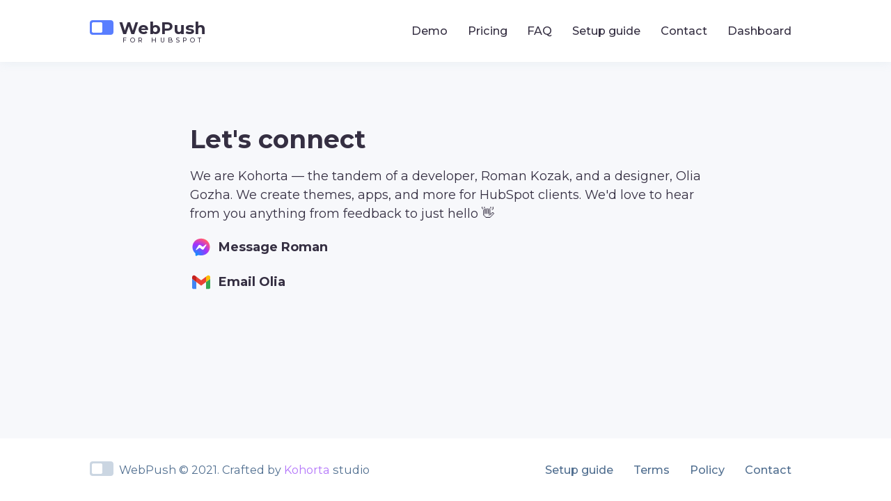

--- FILE ---
content_type: text/html; charset=utf-8
request_url: https://web-push-hs.kohorta.co/contact
body_size: 4490
content:
<!DOCTYPE html>
<html lang="en">
  <head>
    <meta charset="UTF-8" />
    <meta name="viewport" content="width=device-width, initial-scale=1.0" />
    <title>WebPush | Push notification app for HubSpot websites</title>
    <meta
        name="description"
        content="WebPush is a HubSpot-only solution for gathering push notification subscriptions on your site and sending push messages automatically and manually to your audience."
    />

    <!-- Google / Search Engine Tags -->
    <meta itemprop="name" content="WebPush | Push notification app for HubSpot websites" />
    <meta
        itemprop="description"
        content="WebPush is a HubSpot-only solution for gathering push notification subscriptions on your site and sending push messages automatically and manually to your audience."
    />
    <meta itemprop="image" content="/img/social-share-img.png" />

    <!-- Facebook Meta Tags -->
    <meta property="og:url" content="https://push.kohorta.co" />
    <meta property="og:type" content="website" />
    <meta property="og:title" content="WebPush | Push notification app for HubSpot websites" />
    <meta
        property="og:description"
        content="WebPush is a HubSpot-only solution for gathering push notification subscriptions on your site and sending push messages automatically and manually to your audience."
    />
    <meta property="og:image" content="/img/social-share-img.png" />

    <!-- Twitter Meta Tags -->
    <meta name="twitter:card" content="summary_large_image" />
    <meta name="twitter:title" content="WebPush | Push notification app for HubSpot websites" />
    <meta
        name="twitter:description"
        content="WebPush is a HubSpot-only solution for gathering push notification subscriptions on your site and sending push messages automatically and manually to your audience."
    />
    <meta name="twitter:image" content="/img/social-share-img.png" />

    <!--  CSS -->
    <link rel="stylesheet" href="https://cdnjs.cloudflare.com/ajax/libs/normalize/8.0.1/normalize.min.css" />
    <link rel="stylesheet" href="/style.css" />

    <!--  FontAwesome -->
    <script src="https://kit.fontawesome.com/014dbaab17.js" crossorigin="anonymous"></script>

    <!-- Fonts -->
    <link rel="preconnect" href="https://fonts.gstatic.com" />
    <link
        href="https://fonts.googleapis.com/css2?family=Montserrat:ital,wght@0,400;0,500;0,600;0,700;0,900;1,400;1,500;1,600;1,700;1,900&display=swap"
        rel="stylesheet"
    />

    <!--  Favico -->
    <link rel="apple-touch-icon" sizes="57x57" href="/favico/apple-icon-57x57.png" />
    <link rel="apple-touch-icon" sizes="60x60" href="/favico/apple-icon-60x60.png" />
    <link rel="apple-touch-icon" sizes="72x72" href="/favico/apple-icon-72x72.png" />
    <link rel="apple-touch-icon" sizes="76x76" href="/favico/apple-icon-76x76.png" />
    <link rel="apple-touch-icon" sizes="114x114" href="/favico/apple-icon-114x114.png" />
    <link rel="apple-touch-icon" sizes="120x120" href="/favico/apple-icon-120x120.png" />
    <link rel="apple-touch-icon" sizes="144x144" href="/favico/apple-icon-144x144.png" />
    <link rel="apple-touch-icon" sizes="152x152" href="/favico/apple-icon-152x152.png" />
    <link rel="apple-touch-icon" sizes="180x180" href="/favico/apple-icon-180x180.png" />
    <link rel="icon" type="image/png" sizes="192x192" href="/favico/android-icon-192x192.png" />
    <link rel="icon" type="image/png" sizes="32x32" href="/favico/favicon-32x32.png" />
    <link rel="icon" type="image/png" sizes="96x96" href="/favico/favicon-96x96.png" />
    <link rel="icon" type="image/png" sizes="16x16" href="/favico/favicon-16x16.png" />
    <link rel="manifest" href="/favico/manifest.json" />
    <meta name="msapplication-TileColor" content="#ffffff" />
    <meta name="msapplication-TileImage" content="/favico/ms-icon-144x144.png" />
    <meta name="theme-color" content="#ffffff" />

    <link rel="preconnect" href="https://app.hubspot.com/" />

    <!-- Hotjar Tracking Code for https://push.kohorta.co/ -->
    <script>
        (function(h, o, t, j, a, r) {
            h.hj =
                h.hj ||
                function() {
                    (h.hj.q = h.hj.q || []).push(arguments);
                };
            h._hjSettings = { hjid: 2481540, hjsv: 6 };
            a = o.getElementsByTagName("head")[0];
            r = o.createElement("script");
            r.async = 1;
            r.src = t + h._hjSettings.hjid + j + h._hjSettings.hjsv;
            a.appendChild(r);
        })(window, document, "https://static.hotjar.com/c/hotjar-", ".js?sv=");
    </script>
    <!-- Start of HubSpot Embed Code -->
    <script type="text/javascript" id="hs-script-loader" async defer src="//js.hs-scripts.com/6418925.js"></script>
    <!-- End of HubSpot Embed Code -->
    <!-- Start of Clarity Code -->
    <script type="text/javascript">
        (function(c, l, a, r, i, t, y) {
            c[a] =
                c[a] ||
                function() {
                    (c[a].q = c[a].q || []).push(arguments);
                };
            t = l.createElement(r);
            t.async = 1;
            t.src = "https://www.clarity.ms/tag/" + i;
            y = l.getElementsByTagName(r)[0];
            y.parentNode.insertBefore(t, y);
        })(window, document, "clarity", "script", "898ji2saor");
    </script>
    <!-- End of Clarity Code -->
</head>


  <body>
    <div class="h-wrapper">
      <div class="h-makes-footer-stick-to-bottom h-container h-bg--greyish">
        <!-- Page header -->
        <div class="h-shadow h-bg--light">
          <header class="b-header h-layout">
            <a href="/" class="c-logo">
              <!--  Logomark -->
              <svg class="c-logo__mark" width="34" height="21" viewBox="0 0 34 21" fill="none" xmlns="http://www.w3.org/2000/svg">
                <path fill-rule="evenodd" clip-rule="evenodd" d="M3.7817 0C1.69312 0 0 1.69312 0 3.7817V17.2183C0 19.3069 1.69312 21 3.7817 21H30.2183C32.3069 21 34 19.3069 34 17.2183V3.7817C34 1.69312 32.3069 0 30.2183 0H3.7817ZM5.52113 3C4.12875 3 3 4.12875 3 5.52113V15.4789C3 16.8713 4.12875 18 5.52113 18H15.4789C16.8713 18 18 16.8713 18 15.4789V5.52113C18 4.12875 16.8713 3 15.4789 3H5.52113Z" fill="#597EFF"/>
                <rect x="3" y="3" width="15" height="15" rx="2.52113" fill="white"/>
              </svg>
              <!--  Logotype -->
              <div>
                <span class="c-logo__type">WebPush</span>
                <span class="c-logo__textHighlight">for hubspot</span>
              </div>
            </a>
            <nav>
              <ul class="c-nav">
    <li class="c-nav__item">
        <a href="/demo">Demo</a>
    </li>
    <li class="c-nav__item">
        <a href="/pricing">Pricing</a>
    </li>
    <li class="c-nav__item">
        <a href="/faq">FAQ</a>
    </li>
    <li class="c-nav__item">
        <a href="/setup-guide">Setup guide</a>
    </li>
    <li class="c-nav__item">
        <a href="/contact">Contact</a>
    </li>
    <li class="c-nav__item">
        <a href="/dashboard">Dashboard</a>
    </li>
</ul>

            </nav>
          </header>
        </div>
        <!-- Main bodycopy -->
        <main class="h-layout--narrow h-layout">
          <!-- Intro -->
          <section class="h-spacing--t">
            <h1 class="g-heading g-heading--secondary">
              Let's connect
            </h1>
          </section>
          <section>
            <p>
              We are Kohorta &mdash; the tandem of a developer, Roman Kozak, and a designer, Olia Gozha. We create themes, apps, and more for HubSpot clients. We'd love to hear from you anything from feedback to just hello 👋
            </p>
            <div class="c-contact-actions">
              <a class="c-contact-actions__item" href="https://www.messenger.com/t/roman.gruit" target="_blank">
                <svg width="32" height="32" viewBox="0 0 32 32" fill="none" xmlns="http://www.w3.org/2000/svg">
                  <path fill-rule="evenodd" clip-rule="evenodd" d="M16 3.8125C8.95837 3.8125 3.5 8.9705 3.5 15.9375C3.5 19.5817 4.9935 22.7307 7.4257 24.9058C7.62988 25.0885 7.75312 25.3445 7.7615 25.6185L7.82958 27.842C7.85133 28.5512 8.58393 29.0127 9.23293 28.7262L11.714 27.631C11.9243 27.5383 12.16 27.521 12.3816 27.582C13.5218 27.8955 14.7352 28.0625 16 28.0625C23.0416 28.0625 28.5 22.9045 28.5 15.9375C28.5 8.9705 23.0416 3.8125 16 3.8125Z" fill="url(#paint0_radial)"/>
                  <path fill-rule="evenodd" clip-rule="evenodd" d="M8.49396 19.4834L12.1658 13.6579C12.7499 12.7311 14.0007 12.5004 14.877 13.1576L17.7975 15.3479C18.0654 15.5489 18.4341 15.5479 18.7009 15.3454L22.6451 12.352C23.1715 11.9525 23.8587 12.5825 23.5064 13.1416L19.8345 18.9671C19.2504 19.8938 17.9997 20.1246 17.1233 19.4673L14.2028 17.2769C13.9349 17.076 13.5662 17.0771 13.2994 17.2796L9.35521 20.273C8.82879 20.6724 8.14159 20.0424 8.49396 19.4834Z" fill="white"/>
                  <defs>
                  <radialGradient id="paint0_radial" cx="0" cy="0" r="1" gradientUnits="userSpaceOnUse" gradientTransform="translate(8.31186 28.6788) scale(27.2399)">
                  <stop stop-color="#0099FF"/>
                  <stop offset="0.609754" stop-color="#A033FF"/>
                  <stop offset="0.934823" stop-color="#FF5280"/>
                  <stop offset="1" stop-color="#FF7061"/>
                  </radialGradient>
                  </defs>
                </svg>
                <span>Message Roman</span>
              </a>
              <br>
              <a class="c-contact-actions__item" href="mailto:olia@gozha.net?Subject=About%20Push Notification" target="_blank">
                <svg width="32" height="32" viewBox="0 0 32 32" fill="none" xmlns="http://www.w3.org/2000/svg">
                  <path d="M4.77277 26.2313H8.9091V16.1858L3 11.7539V24.4586C3 25.438 3.7933 26.2314 4.77277 26.2314V26.2313Z" fill="#4285F4"/>
                  <path d="M23.0911 26.2312H27.2274C28.2068 26.2312 29.0001 25.4379 29.0001 24.4584V11.7539L23.0911 16.1857V26.2312Z" fill="#34A853"/>
                  <path d="M23.0911 8.50378V16.1855L29.0001 11.7537V9.39016C29.0001 7.19938 26.4992 5.94815 24.7456 7.26291L23.0911 8.50378Z" fill="#FBBC04"/>
                  <path fill-rule="evenodd" clip-rule="evenodd" d="M8.90894 16.186V8.50415L15.9998 13.8224L23.0907 8.50415V16.186L15.9998 21.5041L8.90894 16.186Z" fill="#EA4335"/>
                  <path d="M3 9.39016V11.7537L8.9091 16.1855V8.50379L7.25455 7.26291C5.50097 5.94815 3 7.19939 3 9.39006V9.39016Z" fill="#C5221F"/>
                </svg>
                <span>Email Olia</span>
              </a>
            </div>
            <!-- <form class="c-install-step h-spacing--b-l c-form" action="POST">
              <div class="h-flex">
                <label class="c-form__field" for="name">
                  <span class="c-label">Name</span>
                  <input class="c-form__field-input" id="name" type="text" placeholder="John Smith" required>
                </label>
                <label class="c-form__field" for="email">
                  <span class="c-label">Email</span>
                  <input class="c-form__field-input" id="email" type="email" placeholder="sample@email.com" required>
                </label>
              </div>
              <label class="c-form__field" for="subject">
                <span class="c-label">Subject (optional)</span>
                <input class="c-form__field-input c-form__field-input--fw" id="subject" type="text" placeholder="Support">
              </label>
              <label class="c-form__field" for="message">
                <span class="c-label">Message</span>
                <textarea name="message" id="message" cols="30" rows="10" required></textarea>
              </label>
              <button type="submit" class="c-btn c-btn--m">Send message</button>
            </form> -->
          </section>
        </main>
      </div>
      <footer class="h-layout b-footer">
        <div class="c-footer__meta">
          <!-- Logomark -->
          <svg class="c-logo__mark" width="34" height="21" viewBox="0 0 34 21" fill="none" xmlns="http://www.w3.org/2000/svg">
            <path fill-rule="evenodd" clip-rule="evenodd" d="M3.7817 0C1.69312 0 0 1.69312 0 3.7817V17.2183C0 19.3069 1.69312 21 3.7817 21H30.2183C32.3069 21 34 19.3069 34 17.2183V3.7817C34 1.69312 32.3069 0 30.2183 0H3.7817ZM5.52113 3C4.12875 3 3 4.12875 3 5.52113V15.4789C3 16.8713 4.12875 18 5.52113 18H15.4789C16.8713 18 18 16.8713 18 15.4789V5.52113C18 4.12875 16.8713 3 15.4789 3H5.52113Z" fill="currentcolor"/>
            <rect x="3" y="3" width="15" height="15" rx="2.52113" fill="white"/>
          </svg>
          <!-- Copyright -->
          <span class="c-footer__copyright">
            WebPush 
            &copy; 2021. Crafted by <a href="http://kohorta.co/" target="_blank">Kohorta</a> studio
          </span>
        </div>
        <nav>
          <ul class="c-nav">
    <li class="c-nav__item">
      <a href="/setup-guide">Setup guide</a>
    </li>
    <li class="c-nav__item">
      <a href="/terms">Terms</a>
    </li>
    <li class="c-nav__item">
      <a href="/policy">Policy</a>
    </li>
    <li class="c-nav__item">
      <a href="/contact">Contact</a>
    </li>
  </ul>
        </nav>
      </footer>
    </div>
    <!-- JavaScript -->
    <script>

      document.addEventListener('DOMContentLoaded', addAnimationStartClass);

      const targetElements = document.querySelectorAll(".js-slidein");
      const animationStartClass = "js-slidein-start";
      const animationEndClass = "js-slidein-end";

      window.addEventListener("scroll", ()=> {

        targetElements.forEach(function(el){

          // Check whether element contains target class and is in viewport
          if (!el.classList.contains(animationEndClass) && isScrolledIntoView(el)) {
            el.classList.add(animationEndClass);
          }

        })

      })

      function addAnimationStartClass() {
        targetElements.forEach(function(el) {
          el.classList.add(animationStartClass);
        })
      }

      function isScrolledIntoView(el) {
        let rect = el.getBoundingClientRect();
        let elemTop = rect.top;
        let elemBottom = rect.bottom;

        // Only completely visible elements return true:
        let isVisible = (elemTop >= 0) && (elemBottom <= window.innerHeight);
        // Partially visible elements return true:
        // isVisible = elemTop < window.innerHeight && elemBottom >= 0;

        return isVisible;
      }
    </script>
  </body>
</html>

--- FILE ---
content_type: text/css; charset=utf-8
request_url: https://web-push-hs.kohorta.co/style.css
body_size: 6829
content:
/*

----------- Color guide -----------

    Primary accent color — #597eff
    Secondary accent color - #b273fa
    Tertiary accent color - #23cbb6
    Primary dark color - #352f42
    Primary light color - #fff
    Secondary light color - #f5f8fa


----------- Selector legend -----------

    b- block elements that are large meaningful chunks of the interface. 
      Block elements always consist of the components.
    c- component elements that are either individual UI particle 
      or could be a constituent of the block element.
    h- helper classes/selectors serve as visual enhancers in the UI.
    g- global classes-selectors that redefine basic html element styles like h1, p, ul etc.
      Difference between h- and g- is that the latter can stand along as a component when -h can't.
    m- mobile-only styles.
    t- tablet-only styles.
    d- desktop-only styles.

*/

/* ----------- Variables ----------- */

:root {
  /* Accent color */
  --accent-hs: 227, 100%; /* pure accent color */
  --accent-l: 67%; /* accent color lightness */
  --primary-accent-l4: hsl(var(--accent-hs),calc(var(--accent-l) + 28%));
  --primary-accent-l3: hsl(var(--accent-hs),calc(var(--accent-l) + 20%));
  --primary-accent-l2: hsl(var(--accent-hs),calc(var(--accent-l) + 14%));
  --primary-accent-l1: hsl(var(--accent-hs),calc(var(--accent-l) + 9%));
  --primary-accent: hsl(var(--accent-hs),var(--accent-l));
  --primary-accent-d1: hsl(var(--accent-hs),calc(var(--accent-l) - 5%));
  --primary-accent-d2: hsl(var(--accent-hs),calc(var(--accent-l) - 10%));

  /* Secondary accent color */
  --secondary-accent-hs: 268, 93%; /* pure accent color */
  --secondary-accent-l: 72%; /* accent color lightness */
  --secondary-accent-l4: hsl(var(--secondary-accent-hs),calc(var(--secondary-accent-l) + 21%));
  --secondary-accent-l3: hsl(var(--secondary-accent-hs),calc(var(--secondary-accent-l) + 16%));
  --secondary-accent-l2: hsl(var(--secondary-accent-hs),calc(var(--secondary-accent-l) + 10%));
  --secondary-accent-l1: hsl(var(--secondary-accent-hs),calc(var(--secondary-accent-l) + 6%));
  --secondary-accent: hsl(var(--secondary-accent-hs),var(--secondary-accent-l));
  --secondary-accent-d1: hsl(var(--secondary-accent-hs),calc(var(--secondary-accent-l) - 5%));
  --secondary-accent-d2: hsl(var(--secondary-accent-hs),calc(var(--secondary-accent-l) - 10%));

  /* Tertiary accent color */
  --tertiary-accent-hs: 172, 71%; /* pure accent color */
  --tertiary-accent-l: 47%; /* accent color lightness */
  --tertiary-accent-l4: hsl(var(--tertiary-accent-hs),calc(var(--tertiary-accent-l) + 21%));
  --tertiary-accent-l3: hsl(var(--tertiary-accent-hs),calc(var(--tertiary-accent-l) + 16%));
  --tertiary-accent-l2: hsl(var(--tertiary-accent-hs),calc(var(--tertiary-accent-l) + 10%));
  --tertiary-accent-l1: hsl(var(--tertiary-accent-hs),calc(var(--tertiary-accent-l) + 6%));
  --tertiary-accent: hsl(var(--tertiary-accent-hs),var(--tertiary-accent-l));
  --tertiary-accent-d1: hsl(var(--tertiary-accent-hs),calc(var(--tertiary-accent-l) - 5%));
  --tertiary-accent-d2: hsl(var(--tertiary-accent-hs),calc(var(--tertiary-accent-l) - 10%));

  /* Success system color */
  --success-hs: 172, 100%; /* pure color */
  --success-l: 37%; /* color lightness */
  --success-l4: hsl(var(--success-hs),calc(var(--success-l) + 21%));
  --success-l3: hsl(var(--success-hs),calc(var(--success-l) + 16%));
  --success-l2: hsl(var(--success-hs),calc(var(--success-l) + 10%));
  --success-l1: hsl(var(--success-hs),calc(var(--success-l) + 6%));
  --success: hsl(var(--success-hs),var(--success-l));
  --success-d1: hsl(var(--success-hs),calc(var(--success-l) - 5%));
  --success-d2: hsl(var(--success-hs),calc(var(--success-l) - 10%));

  /* Warning system color */
  --warning-hs: 38, 87%; /* pure color */
  --warning-l: 69%; /* color lightness */
  --warning-l4: hsl(var(--warning-hs),calc(var(--warning-l) + 26%));
  --warning-l3: hsl(var(--warning-hs),calc(var(--warning-l) + 20%));
  --warning-l2: hsl(var(--warning-hs),calc(var(--warning-l) + 16%));
  --warning-l1: hsl(var(--warning-hs),calc(var(--warning-l) + 8%));
  --warning: hsl(var(--warning-hs),var(--warning-l));
  --warning-d1: hsl(var(--warning-hs),calc(var(--warning-l) - 8%));
  --warning-d2: hsl(var(--warning-hs),calc(var(--warning-l) - 12%));
  --warning-d3: hsl(var(--warning-hs),calc(var(--warning-l) - 18%));

  /* Error system color */
  --error-hs: 344, 86%; /* pure color */
  --error-l: 64%; /* color lightness */
  --error-l4: hsl(var(--error-hs),calc(var(--error-l) + 21%));
  --error-l3: hsl(var(--error-hs),calc(var(--error-l) + 16%));
  --error-l2: hsl(var(--error-hs),calc(var(--error-l) + 10%));
  --error-l1: hsl(var(--error-hs),calc(var(--error-l) + 6%));
  --error: hsl(var(--error-hs),var(--error-l));
  --error-d1: hsl(var(--error-hs),calc(var(--error-l) - 5%));
  --error-d2: hsl(var(--error-hs),calc(var(--error-l) - 10%));

  /* Dark colors */

  --dark-hs: 259, 17%; /* dark color */
  --dark-l: 22%; /* dark color lightness */
  --dark-l3: hsl(var(--dark-hs),calc(var(--dark-l) + 70%));
  --dark-l2: hsl(var(--dark-hs),calc(var(--dark-l) + 50%));
  --dark-l1: hsl(var(--dark-hs),calc(var(--dark-l) + 30%));
  --dark: hsl(var(--dark-hs),var(--dark-l));
  --dark-d1: hsl(var(--dark-hs),calc(var(--dark-l) - 5%));

  /* Light colors */
  --primary-light: #fff;
  --secondary-light: #f7f8fb;
  --border-color: #e3ecfd;

  /* Animation */
  --transition: all 0.3s ease-in-out;

  /* Corners */
  --radius: 4px;

  /* Fonts */

  --font-family: 'Montserrat', Arial, Helvetica, sans-serif;
  --normal: 400;
  --medium: 500;
  --semibold: 600;
  --bold: 700;
  --black: 900;
  --code: 'Courier New', Courier, monospace;
}

/* ------------------------------------- */

/* ----------- Global styles ----------- */

::selection {
  background-color: var(--primary-accent);
  color: var(--primary-light);
}

* {
  box-sizing: border-box;
}

html {
  font-size: 16px;
  min-height: 100%;
}

@media only screen and (min-width: 768px) {
  html {
    font-size: 18px;
  }
}

body {
  -webkit-overflow-scrolling: touch;
  -webkit-font-smoothing: antialiased;
  -moz-osx-font-smoothing: antialiased;
  color: var(--dark);
  font-family: var(--font-family);
  height: 100vh;
  margin:  0;
  overflow-x: hidden;
  padding: 0;
}

a {
  transition: var(--transition);
}

a {
  color: var(--secondary-accent);
  text-decoration: none;
}

a:visited {
  color: var(--secondary-accent);
}

a:hover {
  color: var(--secondary-accent);
  text-decoration: underline;
}

a:focus,
button:focus {
  outline: 2px auto var(--secondary-accent);
}

hr {
  border: none;
}

img {
  width: 100%;
}

.c-img {
  background-color: var(--primary-light);
  border: 1px solid var(--border-color);
  border-radius: var(--radius);
}

.c-img img {
  display: block;
}

/* ----------------------------------- */

/* ----------- Layout ----------- */

.h-wrapper {
  display: flex;
  flex-direction: column;
  height: 100vh;
  position: relative;
}

.h-wrapper--withSidebar {
  padding-bottom: 3rem;
}

@media only screen and (min-width: 640px) {
  .h-wrapper--withSidebar {
    display: flex;
    padding-top: 1.5rem;
  }

  .h-sidebar {
    flex-basis: 35%;
    flex-shrink: 0;
  }
  
  .h-body {
    flex-basis: 65%;
    padding-top: 2rem;
  }
}

.h-makes-footer-stick-to-bottom {
  display: flex;
  flex-direction: column;
  flex: 1 0 auto;
  position: relative;
}

.h-layout {
  margin-left: auto;
  margin-right: auto;
  max-width: 60em;
  padding-left: 1.6rem;
  padding-right: 1.6rem;
  width: 100%;
}

.h-section {
  padding-bottom: 2.1rem;
  padding-top:    2.1rem;
}

.h-section--intro {
  padding-top: 3.5rem;
}

@media only screen and (min-width: 768px) {
  .h-section {
    padding-bottom: 5rem;
    padding-top:    5rem;
  }

  .h-section--intro {
    padding-bottom: 0;
  }
}

.h-layout--narrow {
  max-width: 44rem;
  /* padding-bottom: 3.2rem; */
}

/* ----------------------------------- */

/* ----------- Typography ----------- */

/* Paragraph */

p {
  font-size: 1rem;
  line-height: 1.5;
  margin: 0 0 1em 0;
}

.g-paragraph--l {
  font-size: 1.167rem;
}

.g-subheading {
  margin: 0 auto 1.6rem;
  max-width: 36rem;
}

/* Headings */

h1,
h2,
h3,
h4 {
  margin: 0 0 0.5em 0;
}

h5,
h6 {
  margin: 0;
}

.g-heading {
  font-weight: var(--bold);
  line-height: 1.2;
}

.g-heading--primary {
  font-size: 2.4rem;
}

.g-heading--secondary {
  font-size: 2rem;
}

.g-heading--tertiary {
  font-size: 1.5rem;
}

.g-heading--quaternary {
  font-size: 1.2rem;
}

.g-heading--quinary {
  font-size: 1rem;
}

.g-heading--inverted {
  color: var(--primary-light);
}

.g-meta-label {
  font-size: 1.1rem;
  font-weight: var(--medium);
  letter-spacing: 0.1em;
  line-height: 1.2;
  opacity: 0.6;
  text-transform: uppercase;
}

.g-strong {
  font-weight: var(--black);
}

.g-strong--beta {
  border-radius: var(--radius);
  color: var(--secondary-accent); 
  display: inline-block;
  font-size: 0.7em;
  text-transform: uppercase; 
  padding: 0.5em;
}

/* Lists */

ul,
ol {
  list-style-type: none;
}

.c-list--o {
  counter-reset: ordered;
}

.c-list__item {
  margin-bottom: 1.4em;
  position: relative;
}

.c-list--o .c-list__item::before {
  align-items: center;
  background-color: var(--dark);
  border-radius: 50%;
  color: var(--primary-light);
  content: counter(ordered);
  counter-increment: ordered;
  display: flex;
  font-size: 1em;
  font-weight: var(--bold);
  height: 1.5em;
  justify-content: center;
  left: -2em;
  position: absolute;
  top: 0;
  width: 1.5em;
}

.c-list__itemText {
  display: inline-block;
  margin-bottom: 1em;
}

/* Form */

input,
textarea,
select {
  -webkit-appearance: none;
     -moz-appearance: none;
  -webkit-box-shadow: none;
     -moz-box-shadow: none;
  appearance: none; /* Removes default select arrow */
  background: var(--primary-light);
  border: 1px solid var(--border-color);
  border-radius: var(--radius);
  box-shadow: none !important;
  color: var(--dark);
  margin-bottom: 1rem;
  padding: 1rem;
  position: relative;
  width: 100%;
}

input::placeholder,
textarea::placeholder {
  color: #94A7BC;
}

input:focus,
textarea:focus {
  outline: 1px auto var(--secondary-accent);
}

/* Remove inner shadow from inputs on mobile iOS */
textarea, 
input[type="text"] {
  -webkit-appearance: none;
}

input[type="checkbox"] {
  -webkit-appearance: initial;
  -moz-appearance: initial;
  appearance: initial;
}

.c-checkbox {
  display: block;
  cursor: pointer;
  font-size: 1rem;
  padding-left: 2rem;
  position: relative;
  -webkit-user-select: none;
  -moz-user-select: none;
  -ms-user-select: none;
  user-select: none;
}

.c-checkbox input {
  cursor: pointer;
  height: 0;
  opacity: 0;
  position: absolute;
  width: 0;
}

.c-checkbox__checkmark {
  background-color: var(--primary-accent-l4);
  border: 1px solid var(--primary-accent-l3);
  border-radius: var(--radius);
  height: 1.2rem;
  left: 0;
  position: absolute;
  top: 0;
  width: 1.2rem;
}

.c-checkbox:hover input ~ .c-checkbox__checkmark {
  background-color: var(--primary-accent-l3);
}

.c-checkbox input:checked ~ .c-checkbox__checkmark {
  background-color: var(--primary-accent);
  border: none;
}

.c-checkbox__checkmark:after {
  content: "";
  display: none;
  position: absolute;
}

.c-checkbox input:checked ~ .c-checkbox__checkmark:after {
  display: block;
}

.c-checkbox .c-checkbox__checkmark:after {
  color: var(--primary-light);
  content: "\f00c";
  font-family: "Font Awesome 5 Free";
  font-size: 0.9rem;
  font-weight: 900;
  left: 0.2em;
  position: absolute;
  top: 0.11em;
}

.c-checkbox__label {
  vertical-align: middle;
}

.c-input--fixedSmall {
  max-width: 6rem;
}

.c-input--fixed {
  max-width: 15rem;
}

.c-input--fixedLarge {
  max-width: 19rem;
}

.c-label {
  display: block;
  font-size: 0.8rem;
  font-weight: var(--medium);
  margin-bottom: 0.8em;
}

.c-label__hint {
  color: var(--dark-l1);
  display: inline-block;
  font-size: 0.9em;
  padding-top: 0.4em;
}

.c-form__field {
  display: block;
  margin-bottom: 0.6rem;
}

.c-form__field--numeric {
  text-align: center;
  width: 4.1rem;
}

.c-form__fieldSlash {
  padding-left:  0.4em;
  padding-right: 0.4em;
}

@media only screen and (min-width: 500px) {
  .c-form__group {
    display: flex;
  }

  .c-form__groupItem {
    margin-right: 1.2rem;
  }
}

.c-form__fieldStack {
  align-items: center;
  display: flex;
  margin-bottom: 1rem;
}

.c-form__fieldStack input {
  margin-bottom: 0;
}


/* Select */

.h-wrapper--select::after {
  color: var(--primary-accent);
  content: "\f078";
  font-family: "Font Awesome 5 Free";
  font-size: 1rem;
  font-weight: 900;
  position: absolute;
  right: 0.8em;
  top: 1.02em;
}

select {
  padding-right: 2.2rem;
}

select::-ms-expand {
  display: none; /* Hide the default arrow in Internet Explorer 10 and Internet Explorer 11 */
}

.c-form__selectAction {
  display: block;
  font-size: 0.9rem;
  font-weight: var(--semibold);
  margin-top: -1em;
  margin-bottom: 1.8em;
}

/* Range */

input[type=range] {
  width: 100%;
  margin: 1rem 0;
  background-color: transparent;
  -webkit-appearance: none;
}

input[type=range]:focus {
  outline: none;
}

input[type=range]::-webkit-slider-runnable-track {
  background: var(--primary-accent-l4);
  border: none;
  border: 0;
  border-radius: var(--radius);
  width: 100%;
  height: 0.5em;
  cursor: -webkit-grabbing;
  cursor: grabbing;
}

input[type=range]::-webkit-slider-thumb {
  -webkit-appearance: none;
  background-color: var(--primary-accent);
  background-image: url(./img/toggle.svg);
  background-position: center center;
  background-repeat: no-repeat;
  border: none;
  border-radius: 100px;
  cursor: -webkit-grabbing;
  cursor: grabbing;
  height: 32px;
  margin-top: -0.7rem;
  width:  32px;
}

input[type=range]::-moz-range-track {
  background: var(--primary-accent-l4);
  border: none;
  border: 0;
  border-radius: 1px;
  width: 100%;
  height: 6.2px;
  cursor: grabbing;
}
input[type=range]::-moz-range-thumb {
  background: var(--primary-accent);
  border: none;
  border-radius: 100px;
  cursor: grabbing;
  height: 32px;
  width: 32px;
}

input[type=range]::-ms-track {
  background: transparent;
  border-color: transparent;
  border-width: 9.4px 0;
  color: transparent;
  width: 100%;
  height: 6.2px;
  cursor: grabbing;
}
input[type=range]::-ms-fill-lower {
  background: #004eb6;
  border: none;
  border: 0;
  border-radius: 2px;
}

input[type=range]::-ms-fill-upper {
  background: var(--primary-accent-l4);
  border: none;
  border: 0;
  border-radius: 2px;
}

input[type=range]::-ms-thumb {
  background: var(--primary-accent);
  border: none;
  border-radius: 100%;
  cursor: grabbing;
  height: 32px;
  margin-top: 0px; /* Needed to keep the Edge thumb centred */
  width: 32px;
}

input[type=range]:focus::-ms-fill-lower {
  /* background: var(--primary-accent-l4); */
}

input[type=range]:focus::-ms-fill-upper {
  /* background: var(--primary-accent-l3); */
}


/* ----------------------------------- */

/* ----------- Header ----------- */

.b-header {
  align-items: center;
  display: flex;
  flex-direction: column;
  padding-bottom: 1.6rem;
  padding-top:    1.6rem;
}

@media only screen and (min-width: 768px) {
  .b-header {
    align-items: baseline;
    flex-direction: row;
    justify-content: space-between;
    padding-bottom: 1.3rem;
  }
}

.c-header__portal {
  color: #94A7BC;
  font-size: 0.9rem;
  margin-bottom: 1em;
}

/* Default logo */

.c-logo {
  display: flex;
  color: var(--dark);
  margin-bottom: 1rem;
  opacity: 1;
  transition: var(--transition);
}

@media only screen and (min-width: 500px) {
  .c-logo {
    margin-bottom: 0;
  }
}

.c-logo:hover {
  border: none;
  box-shadow: none;
  text-decoration: none;
  opacity: 0.8;
}

.c-logo span {
  color: var(--dark);
}

.h-beta {
  position: relative;
}

.h-beta::after {
  color: var(--secondary-accent);
  content: "Beta";
  display: block;
  font-weight: var(--bold);
  font-size: 0.6rem;
  letter-spacing: 0.2px;
  position: absolute;
  right: -1.6rem;
  text-transform: uppercase;
  top: -0.5rem;
}

.c-logo__mark {
  margin-right: 8px;
}

.c-logo__type {
  font-size: 24px;
  font-weight: var(--bold);
  line-height: 1em;
}

.c-logo__textHighlight {
  display: block;
  font-size: 13px;
  font-variant: small-caps;
  font-weight: var(--medium);
  letter-spacing: 0.35em;
  line-height: 1em;
  padding-left: 0.4em;
  transform: translateY(-3px);
}

/* ----------------------------------- */

/* ----------- Footer ----------- */

.b-footer {
  /* align-items: center; */
  display: flex;
  flex-direction: column;
  padding-bottom: 1.5rem;
  padding-top:    2rem;
}

.c-footer__meta {
  align-items: center;
  display: flex;
  color: #516f90;
  flex-direction: column;
  font-size: 0.9rem;
  margin-bottom: 0.5rem;
  text-align: center;
}

.c-footer__meta svg {
  color: #cbd6e2;
  flex-shrink: 0;
  margin-bottom: 0.6rem;
}

@media only screen and (min-width: 880px) {
  .b-footer {
    flex-direction: row;
    justify-content: space-between;
  }

  .c-footer__meta {
    flex-direction: row;
    text-align: initial;
  }

  .c-footer__meta svg {
    margin-bottom: 0;
    margin-top: -3px;
  }
}

.b-footer .c-nav__item a,
.b-footer .c-nav__item a:visited {
  color: #516f90;
}

/* ----------------------------------- */

/* ----------- Buttons ----------- */

/* background: linear-gradient(247.75deg, var(--secondary-accent) -0.55%, var(--primary-accent) 90.22%); */
.c-btn {
  -webkit-appearance: none;
  -moz-appearance: none;
  align-items: center;
  appearance: none;
  background-color: transparent;
  border: none;
  border-radius: var(--radius);
  color: inherit;
  cursor: pointer;
  display: inline-flex;
  flex-shrink: 0;
  font-size: inherit;
  font-weight: var(--bold);
  outline: none;
  text-decoration: none;
  transition: all 0.2s ease-in-out;
}

.c-btn:visited {
  background-color: var(--primary-accent);
  color: var(--primary-light);
}

.c-btn:hover {
  text-decoration: none;
  transform: translateY(-2px);
}

.c-btn--primary {
  background-color: var(--primary-accent);
  color: var(--primary-light);
}

.c-btn--primary:hover {
  background-color: var(--primary-accent-d1);
  box-shadow: 0px 4px 30px rgba(47, 36, 255, 0.16);
  color: var(--primary-light);
}

.c-btn--secondary:hover {
  background-color: var(--secondary-accent);
  color: var(--primary-light);
}

.c-btn--secondary:hover {
  background-color: var(--secondary-accent-d1);
  box-shadow: 0px 4px 30px rgba(152, 69, 248, 0.16);
  color: var(--primary-light);
}

.c-btn--s {
  font-size: 0.9rem;
  padding: 0.9em 1em;
}

.c-btn--m {
  font-size: 1rem;
  padding: 0.9em 1.2em
}

.c-btn--l {
  font-size: 1.167rem;
  padding: 1em 1.2em; 
}

.c-btn--inverted {
  background: var(--primary-light);
  color: var(--primary-accent);
}

.c-btn--inverted:visited {
  background: var(--primary-light);
  color: var(--primary-accent);
}

.c-btn--inverted:hover {
  background: var(--primary-light);
  color: var(--primary-accent);
  box-shadow: 0px 4px 30px rgba(47, 36, 255, 0.4);
}

.c-btn--simple {
  -webkit-appearance: none;
  -moz-appearance: none;
  appearance: none;
  background: none;
  border: none;
  border-radius: 0;
  color: var(--secondary-accent);
  cursor: pointer;
  font-size: 1em;
  display: inline-block;
  flex-shrink: 0;
  font-weight: var(--bold);
  outline: none;
  text-decoration: none;
  transition: all 0.2s ease-in-out;
}

.c-btn--simple:visited {
  background: none;
  color: var(--secondary-accent);
  box-shadow: 0px 2px var(--secondary-accent);
}

.c-btn--simple:hover {
  background: none;
  box-shadow: none;
  color: var(--secondary-accent);
}

.c-btn--icon {
  background-color: var(--primary-accent);
  border: 1px solid var(--primary-accent-l3);
  border-radius: var(--radius);
  color: var(--tertiary-accent);
  cursor: pointer;
  line-height: 0;
  padding: 0;
  transition: all 0.2s ease-in-out;
}

.c-btn--icon:hover {
  background-color: var(--primary-accent-l1);
  border: 1px solid var(--primary-accent);
  color: #fff;
}

/* ----------------------------------- */


/* ----------- Components ----------- */



.c-nav {
  display: flex;
  flex-wrap: wrap;
  justify-content: center;
  margin-bottom: 0;
  margin-top: 0;
  padding-left: 0;
}

@media only screen and (min-width: 640px) {
  .c-nav {
    margin-bottom: 0;
  }
}

.c-nav__item {
  flex-shrink: 0;
  font-size: 0.9rem;
  font-weight: var(--medium);
  margin: 0 0.8rem;
}

.c-nav__item a {
  color: var(--dark);
  display: inline-block;
  padding: 0.6em;
}

.c-nav__item--cta a {
  font-weight: var(--bold);
  color: var(--secondary-accent);
}

.c-nav__item--disabled a {
  color: #94A7BC;
  cursor: not-allowed;
  pointer-events:none;
}

@media only screen and (min-width: 768px) {
  .c-nav__item a {
    padding: 0;
  }
}

/* Hero section */

.b-hero {
  margin-bottom: 2.1rem;
}

.c-hero__content {
  padding-bottom: 2.2rem;
  padding-top: 2.2rem;
}

.c-hero__content,
.c-hero__img {
  flex-basis: 50%;
}

.c-hero__content p {
  max-width: 21rem;
}

.c-hero__img {
  background: linear-gradient(247.75deg, var(--secondary-accent) -0.55%, var(--primary-accent) 90.22%);
  overflow: hidden;
}

.c-hero__img img {
  display: block;
  margin-top: -20vw;
}

@media only screen and (min-width: 768px) {
  .b-hero {
    /* background: linear-gradient(90deg, #fff 0%,  #fff 50%, var(--primary-accent) 50%, var(--secondary-accent) 100%); */
    background: linear-gradient(90deg, #fff 0%,  #fff 50%, var(--primary-accent) 50%, var(--primary-accent) 100%);
    border-bottom: 1px solid var(--border-color);
  }

  .h-hero--wrapper {
    align-items: center;
    display: flex;
    max-height: 540px;
  }

  .c-hero__img {
    background: transparent;
  }

  .c-hero__img img {
    background: radial-gradient(300px circle at 280px 200px, 
                            var(--secondary-accent-l1) 50%, 
                            transparent 50%);
    margin-top: -3vw;
    margin-left: -10vw;
    position: relative;
    width: 130%;
  }
}

@media only screen and (min-width: 1024px) {
  .c-hero__img {
    overflow: initial;
  }

  .c-hero__img img {
    margin-left: -6vw;
    width: 100%;
  }
}

@media only screen and (min-width: 1200px) {
  .c-hero__img img {
    margin-left: -4rem;
    margin-top: -2rem;
  }
}

.c-hero__heading {
  margin-bottom: 0.3em;
}

.c-hero__subheading {
  max-width: 36rem;
}

/* Browser list */

.b-browsers {
  text-align: center;
}

.c-browsers__img {
  margin: 0 auto;
  max-width: 25rem;
}

/* Components */

.b-components {
  padding-bottom: 0;
}

.c-components__item {
  border: 1px solid var(--border-color);
  border-radius: var(--radius);
  margin-bottom: 1.5rem;
  padding: 1.2em;
}

.c-components__item:last-of-type {
  margin-bottom: 0;
}

.c-components__itemDesc {
  margin-bottom: 0;
}

.c-components__itemContent svg {
  display: none;
}

@media only screen and (min-width: 640px) {
  .c-components__item {
    align-items: center;
    border: none;
    border-radius: 0;
    display: flex;
    justify-content: space-around;
    margin-bottom: 0;
  }

  .c-components__itemContent {
    max-width: 21rem;
  }

  .c-components__itemContent svg {
    display: block;
    margin-bottom: 0.6rem;
    width: 2rem;
  }

  .c-components__itemDesc,
  .c-components__itemImg {
    flex-basis: 50%;
  }

  .c-components__itemImg {
    flex-shrink: 0;
    margin-right: 1rem;
  }

  .c-components__item--reverse .c-components__itemContent {
    order: 1;
  }

  .c-components__item--reverse .c-components__itemImg {
    margin-right: 0;
    order: 2;
  }
}

/* Benefits */

.c-benefits {
  margin-bottom: 1.5rem;
  padding-top: 0.6em;
}

.c-benefits:last-of-type {
  margin-bottom: 0;
}

.c-benefits__listItemHeading {
  padding-left: 1.3em;
  position: relative;
}

.c-benefits__listItemHeading:before {
  content: "\f00c";
  font-family: "Font Awesome 5 Free";
  font-weight: 900;
  left: 0;
  position: absolute;
  top: 0;
}

@media only screen and (min-width: 640px) {
  .c-benefits {
    border: none;
    border-radius: 0;
    display: flex;
    justify-content: space-between;
    margin-bottom: 0;
    padding-top: 1.4em;
  }

  .c-benefits__list:nth-of-type(odd) {
    margin-right: 2rem;
  }

  .c-benefits__list:nth-of-type(even) {
    margin-left: 2rem;
  }

  .c-benefits__list,
  .c-benefits__img {
    flex-basis: 50%;
  }

  .c-benefits--reverse .c-benefits__list {
    order: 1;
  }
  
  .c-benefits--reverse .c-benefits__img {
    order: 2;
  }

  .c-benefits__listItem {
    border-bottom: none;
    margin-bottom: 1.89em;
    padding-bottom: 0;
  }
}

/* CTA section */

.b-cta {
  display: flex;
  flex-direction: column;
  padding-top: 5rem;
}

.c-cta__content {
  margin-bottom: 2.8rem;
}

.c-cta__img {
  overflow: hidden;
}

.c-cta__img img {
  background: radial-gradient(60vw circle at 50% 40%, 
                            var(--secondary-accent-l1) 50%, 
                            transparent 50%);
  display: block;
  margin: 0 auto -16vw;
  width: 60vw;
}

@media only screen and (min-width: 640px) {
  .b-cta {
    align-items: center;
    flex-direction: row;
    padding-top: 0;
  }

  .c-cta__content {
    flex-basis: 50%;
    margin-bottom: 0;
  }

  .c-cta__img {
    flex-basis: 50%;
  }

  .c-cta__img img {
    display: block;
    margin-top: -3vw;
  }
}

.c-cta__title {
  font-size: 2.4rem;
  margin-bottom: 1.67rem;
  margin-left: auto;
  margin-right: auto;
}

@media only screen and (min-width: 768px) {
  .b-cta {
    padding-right: 0;
  }

  .c-cta__title {
    font-size: 2.89rem;
    margin-right: 2rem;
  }

  .c-cta__img img {
    max-width: 600px;
  }
}

@media only screen and (min-width: 840px) {
  .c-cta__img img {
    background: radial-gradient(500px circle at 50% 40%, var(--secondary-accent-l1) 50%, transparent 50%);
  }
}

@media only screen and (min-width: 1024px) {
  .b-cta {
    padding-left: 6.7rem;
  }
}

@media only screen and (min-width: 1200px) {
  .c-cta__img img {
    margin-bottom: -11rem;
  }
}


/* Banner */
.c-banner {
  background-color: var(--primary-accent-l4);
  border-radius: var(--radius);
  padding: 2rem 2rem 1rem;
}

@media only screen and (min-width: 768px) {
  .c-banner--livedemo {
    background-image: 
      url(./img/simpl-theme-livedemo.png),
      url(./img/simpl-theme-livedemo.png);
    background-position: top 16px left -260px,
                         top 16px right -260px;
    background-repeat: no-repeat,
                       no-repeat;
    background-size: 420px, 420px;
  }
}

@media only screen and (min-width: 900px) {
  .c-banner--livedemo {
    background-size: 480px, 480px;
  }
}


/* Aside nav */

.c-sideNav {
  border-bottom: 1px solid var(--border-color);
  margin-bottom: 2rem;
  padding: 2rem 0 0.5rem;
}

.c-sideNav--steps {
  counter-reset: step;
}

@media only screen and (min-width: 640px) {
  .c-sideNav {
    border-bottom: none;
    font-size: 0.9rem;
    padding-right: 2rem;
  }
}

.c-sideNav--steps .c-sideNav__item {
  padding-left: 45px;
  padding-top: 1px;
}
.c-sideNav__item {
  color: #94a7bc;
  font-weight: var(--semibold);
  margin-bottom: 2rem;
  position: relative;
}

.c-sideNav__item--active,
.c-sideNav__item--active a {
  color: var(--dark);
  cursor: not-allowed;
  pointer-events:none;
}

.c-sideNav__item--success {
  color: var(--tertiary-accent);
}

.c-sideNav--steps .c-sideNav__item::before {
  align-items: center;
  background-color: var(--border-color);
  border-radius: 50%;
  color: #fff;
  counter-increment: step;
  content: counter(step);
  display: flex;
  font-weight: var(--semibold);
  height: 1.5rem;
  justify-content: center;
  left: 0px;
  padding: 0.2em;
  position: absolute;
  top: -7px;
  width: 1.5rem;
}

.c-sideNav__item--active.c-sideNav__item::before {
  background-color: var(--dark);
}

.c-sideNav__item--success.c-sideNav__item::before {
  background-color: var(--tertiary-accent);
}

.c-sideNav__item--success.c-sideNav__item::after {
  align-items: center;
  background-color: var(--tertiary-accent);
  border-radius: 50%;
  color: var(--primary-light);
  content: "\f00c";
  display: flex;
  font-family: "Font Awesome 5 Free";
  font-weight: 900;
  height: 1.5rem;
  justify-content: center;
  left: 0px;
  padding: 0.2em;
  position: absolute;
  top: -7px;
  width: 1.5rem;
}

.c-sideNav__item i {
  margin-right: 0.5rem;
}

/* Installation */

.c-progressList {
  background-color: var(--primary-light);
  border: 1px solid var(--border-color);
  border-radius: var(--radius);
  /* opacity: 0; */
  margin-bottom: 2.2rem;
  padding: 1.5rem;
  transition: var(--transitions);
}

.c-progressList__item {
  align-items: center;
  display: flex;
  font-weight: var(--semibold);
  font-size: 1rem;
  margin-bottom: 1rem;
  padding-left: 2rem;
  position: relative;
}

.c-progressList__item:last-of-type {
  margin-bottom: 0;
}

@media only screen and (min-width: 768px) {
  .c-progressList__item {
    font-size: 0.9rem;
  }
}

.c-progressList__item::before {
  align-items: center;
  background-color: rgba(81, 111, 144, 0.1);
  border-radius: 50%;
  color: #516F90;
  content: "\f00c";
  display: flex;
  font-family: "Font Awesome 5 Free";
  font-size: 0.66rem;
  font-weight: 900;
  height: 1.11rem;
  justify-content: center;
  left: 0;
  padding: 0.2em;
  position: absolute;
  top: -4px;
  width: 1.11rem;
}

.c-progressList__item--fail::before {
  align-items: center;
  background-color: rgba(81, 111, 144, 0.1);
  border-radius: 50%;
  color: var(--error);
  content: "\f12a";
  display: flex;
  font-family: "Font Awesome 5 Free";
  font-size: 0.66rem;
  font-weight: 900;
  height: 1.11rem;
  justify-content: center;
  left: 0;
  padding: 0.2em;
  position: absolute;
  top: -4px;
  width: 1.11rem;
}

.c-progressList__item.c-progressList__item--placeholder {
  padding-left: 0;
}

.c-progressList__item.c-progressList__item--placeholder::before {
  display: none;
}

/* Steps */

@media only screen and (min-width: 768px) {
  .c-stepActions {
    display: flex;
  }

  .c-stepActions * {
    flex-grow: 0;
    flex-shrink: 0;
  }
}

/* History */

.c-historyCard {
  background-color: #fff;
  border: 1px solid var(--border-color);
  border-radius: var(--radius);
  margin-bottom: 0.8rem;
  padding: 1.25rem;
}

.c-historyCard__meta {
  color: #94A7BC;
  border-bottom: 1px solid var(--border-color);
  font-weight: var(--medium);
  padding-bottom: 0.8rem;
}

.c-historyCard__meta p {
  font-size: 0.8rem;
  margin: 0;
}

.c-historyCard__message {
  border-bottom: 1px solid var(--border-color);
  margin-bottom: 1.4rem;
  padding: 1.4em 0;
}

.c-historyCard__link {
  display: block;
  font-size: 0.8rem;
  padding-bottom: 0.5rem;
}

.c-historyCard__messageTitle {
  color: #516F90;
  font-weight: var(--bold);
  font-size: 1rem;
}

.c-historyCard__messageText {
  color: #516F90;
  font-size: 0.9rem;
  margin: 0;
}

.c-historyCard__status {
  border-radius: var(--radius);
  font-size: 0.8rem;
  font-family: var(--semibold);
  display: inline-block;
  margin-bottom: 0.9rem;
  padding: 0.6em;
}
.c-historyCard__status--success {
  background-color: rgba(0, 189, 165, 0.1);
  color: var(--success);
}

.c-historyCard__status--error {
  background-color: rgba(242, 84, 125, 0.1);
  color: var(--error);
}

.c-historyCard__status--warning {
  background-color: rgba(245, 194, 107, 0.1);
  color: var(--warning);
}

.c-historyCard__statsTitle {
  color: #94A7BC;
  font-size: 0.9rem;
  font-weight: initial;
  margin: 0;
  padding-bottom: 0.4rem;
}

.c-historyCard__statsGroup {
  color: #516F90;
  font-size: 0.9rem;
  font-weight: var(--medium);
  padding-right: 1em;
}

/* Notification */

.c-notification {
  background-color: transparent;
  border: 1px solid transparent;
  border-radius: var(--radius);
  font-size: 1rem;
  font-weight: var(--semibold);
  padding: 1rem 0;
}

@media only screen and (min-width: 768px) {
  .c-notification {
    font-size: 0.9rem;
  }
}

.c-notification--success {
  color: var(--success-d1);
}

.c-notification--error {
  color: var(--error);
}

.c-notification--warning {
  color: var(--warning-d3);
}

.c-notification--banner {
  padding: 1.5em;
}

.c-notification--banner.c-notification--warning {
  background-color: var(--warning-l4);
  border-color: var(--warning-l1);
}

.c-notification__btn {
  -webkit-appearance: none;
  -moz-appearance: none;
  align-items: center;
  appearance: none;
  background: transparent;
  border: none;
  color: inherit;
  cursor: pointer;
  font-weight: var(--semibold);
  margin: 0;
  outline: none;
  padding: 0 0 0 1.1em;
  position: relative;
  text-decoration: none;
  transition: all 0.2s ease-in-out;
}

.c-notification--success .c-notification__btn:hover {
  box-shadow: 0px 2px var(--success-d1);
}

.c-notification--warning .c-notification__btn:hover {
  box-shadow: 0px 2px var(--warning-d3);
}

.c-notification--error .c-notification__btn:hover {
  box-shadow: 0px 2px var(--error);
}

.c-notification__btn::before {
  content: "\f00d";
  font-family: "Font Awesome 5 Free";
  font-weight: 900;
  left: 0px;
  position: absolute;
  top: 0.04em;
}

.c-copyform {
  position: relative;
}

.c-copyform__textarea {
  -webkit-appearance: none;
     -moz-appearance: none;
  -webkit-box-shadow: none;
     -moz-box-shadow: none;
  appearance: none;
  background: #FFFFFF;
  border: 1px solid var(--border-color);
  border-radius: var(--radius);
  box-shadow: none !important;
  color: #516F90;
  font-family: var(--code);
  font-size: 1rem;
  margin-bottom: 1rem;
  padding: 1.5rem 7rem 1.5rem 2rem;
  position: relative;
  width: 100%;
}

@media only screen and (min-width: 768px) {
  .c-copyform__textarea {
    font-size: 0.9rem;
  }
}

.c-contact-actions__item:link {
  align-items: center;
  color: var(--dark);
  display: inline-flex;
  font-weight: var(--bold);
  margin-bottom: 1rem;
}

.c-contact-actions__item:visited {
  color: var(--dark);
}

.c-contact-actions__item:hover {
  box-shadow: none;
  opacity: 0.8;
}

.c-contact-actions__item svg {
  margin-right: 0.5rem;
}

:-webkit-direct-focus {
  outline: none;
}

.c-copyform__btn {
  position: absolute;
  right: 6px;
  top:   6px;
}


/* Loader */

.c-loader__circle {
  animation: move 4s linear infinite;
}

.c-loader__circle--right {
  animation-direction: reverse;
}

@keyframes move {
  25% {
      transform: translateX(-16px);
  }
  75% {
      transform: translateX(16px);
  }
}


/* Setup guide */

.c-setupGallery {
  counter-reset: setupGuide;
  flex-wrap: wrap;
}

@media only screen and (min-width: 1100px) {
  .c-setupGallery {
    margin-left:  -5rem;
    margin-right: -5rem;
  }
}

.c-setupGallery .c-img {
  flex-basis: 50%;
  position: relative;
}


/* Pricing */

.c-pricingRange,
.c-pricingTier {
  flex-basis: 50%;
}

.c-pricingRange {
  padding: 2rem 2rem 0 2rem;
}

.c-pricingTier {
  padding: 2rem;
}

.c-pricingRange__header {
  text-align: center;
}

.c-pricingRange__slider {
  padding-top: 6rem;
  position: relative;
}

.c-pricingRange__slider input[type="range"] {
  background: transparent;
  border: none;
}

.c-pricingRange__trackWrapper {
  margin: 0 auto;
  /* width: calc(100% - 2rem); */
}

.c-pricingRange__trackWrapper  input {
  padding-left:  0;
  padding-right: 0;
}

.c-pricingRange__tooltip {
  background-color: var(--primary-light);
  border: 1px solid var(--border-color);
  border-radius: var(--radius);
  display: inline-block;
  left: 16px;
  padding: 1em 1.5em;
  position: absolute;
  text-align: center;
  top: 20px;
  transform: translateX(-50%);
  transition: left 0.15s ease-in-out;
  z-index: 1;
}

.c-pricingRange__tooltip::before, 
.c-pricingRange__tooltip::after {
  border-left:  0.4375rem solid transparent;
  border-right: 0.4375rem solid transparent;
  border-top:   0.4375rem solid #fff;
  bottom:      -0.4375rem;
  display: block;
  content: "";
  height: 0;
  left: 50%;
  margin-left: -0.4375rem;
  position: absolute;
  width: 0;
}

.c-pricingRange__tooltip::before {
  border-top-color: var(--border-color);
  bottom: -0.5225rem;
}

.c-pricingRange__tooltip h4 {
  margin: 0;
}

.c-pricingRange__progress {
  background-color: var(--primary-accent);
  border-radius: var(--radius) 0 0 var(--radius);
  height: 0.5em;
  position: relative;
  top: -2.5rem;
  width: 0;
}

.c-pricingRange__legend {
  display: flex;
  font-size: 0.8rem;
  margin-top: -1.5rem;
}

.c-pricingRange__legend p {
  flex-grow: 1;
  font-size: 0.8rem;
}

.c-pricingRange__legend p:last-of-type  {
  flex-grow: 0;
}

.c-pricingRange__legendFix {
  padding-left: 1.4em;
}

.c-pricingRange__subheading {
  display: block;
  font-size: 0.7rem;
  font-weight: var(--medium);
  opacity: 0.85;
}

.c-pricingRange__slideBase {
  background: linear-gradient(90deg, var(--primary-accent) 0%, var(--border-color) 0%);
  height: 1rem;
  width: 100%;
}

.c-pricingRange__headerText h3 {
  margin: 0;
}

@media only screen and (min-width: 640px){
  .c-pricingRange {
    border-right: 1px solid var(--border-color);
  }
}

.c-pricingTier__header {
  margin-bottom: 1.33em;
}

.c-pricingIcon {
  margin-bottom: 1rem;
}

.c-pricingTier__heading {
  font-size: 2.63rem;
  margin-bottom: 0;
  position: relative;
}

.c-pricingTier__heading sup {
  font-size: 0.9rem;
  font-weight: var(--normal);
  left: 0.7em;
  position: relative;
  top: -1.4em;
}

.c-pricingTier__btn {
  margin-bottom: 1.33em;
}

.c-pricingTier__list {
  margin: 0;
  padding-left: 0.2rem;
  text-align: initial;
}

.c-pricingTier__listItem {
  margin: 0 auto;
  max-width: 220px;
  padding: 0.7em 0 0.7em 1.8em;
  position: relative;
}

.c-pricingTier__listItem::before {
  content: "\f00c";
  font-family: "Font Awesome 5 Free";
  font-weight: 900;
  left: 0px;
  position: absolute;
  top: 0.68em;
}

.c-pricingTier__meta {
  font-size: 0.9rem;
  margin: 0;
  opacity: 0.85;
  padding: 2em;
  text-align: center;
}

@media only screen and (min-width: 768px) {

  .c-pricingTier__header {
    margin-bottom: 0.5em;
  }

  .c-pricingTier__btn {
    margin-bottom: 1.33em;
  }

  .c-pricingTier__list {
    padding-left: 2.1rem;
  }

  .c-pricingTier__listItem {
    margin: initial;
    max-width: initial;
  }

  .c-pricingTier__meta {
    font-size: 0.7rem;
    padding: 1.5em 5em;
  }
}

@media only screen and (min-width: 900px) {
  .c-pricingRange {
    flex-basis: 65%;
  }

  .c-pricingTier {
    flex-basis: 35%;
  }

  .c-pricingRange__header {
    display: flex;
    padding: 1.4rem 2rem;
  }

  .c-pricingRange__headerText {
    padding: 0 1.5em;
    text-align: initial;
  }

  .c-pricingTier__header {
    padding: 1rem;
  }
}


/* Dashboard */

.c-subscribers {
  font-size: 1.3em;
  font-variant: all-small-caps;
  margin-bottom: 1.2em;
  margin-top: -1rem;
  letter-spacing: 0.05em;
}


/* Dynamic image*/

.c-dynamicImage {
  display: inline-block;
  position: relative;
  width: 100%;
}

.c-dynamicImage img {
  width: 100%;
}

.c-dynamicImage summary {
  background-color: var(--secondary-accent-l4);
  border: 1px solid var(--secondary-accent-l2);
  border-radius: var(--radius);
  cursor: pointer;
  font-size: 0.8rem;
  left: initial;
  outline: none;
  padding: 0.6em 0.6em 0.6em 2em;
  position: absolute;
  right: -1.4em;
  width: 4.4rem;
  top: 1em;
  transform: translate(-50%);
  text-align: center;
  z-index: 2;
}

.c-dynamicImage summary:hover {
  background-color: var(--secondary-accent);
  border-color: var(--secondary-accent);
  color: var(--primary-light);
}

.c-dynamicImage summary::before {
  content: "\f144";
  font-family: "Font Awesome 5 Free";
  font-size: 1rem;
  font-weight: 900;
  left: 0.56em;
  position: absolute;
  top: 0.36em;
}

.c-dynamicImage details[open] summary::before {
  content: "\f28d";
}

/* for blink/webkit */
.c-dynamicImage details summary::-webkit-details-marker {
  display: none;
}

/* for firefox */
.c-dynamicImage details > summary:first-of-type {
  list-style: none;
}

.c-dynamicImage__animatedElement {
  position: absolute;
  top:    0;
  left:   0;
  right:  0;
  bottom: 0;
  padding: 1rem;
  padding-top: 3rem;
  color: #fff;
  overflow-y: auto;
}

.c-dynamicImage summary:focus {
  outline: transparent;
}

.c-dynamicImage .c-dynamicImage__animatedElement img {
  display: inline-block;
  position: absolute;
  top:  0;
  left: 0;
  overflow: visible;
}


/* Tabs */

.c-tab__link {
  font-weight: var(--semibold);
  color: var(--secondary-accent);
}

.c-tab__link:first-of-type {
  margin-left: -0.9rem;
}

.c-tab__link--active {
  color: var(--dark);
  cursor: not-allowed;
  pointer-events:none;
}


/* Settings */

.c-settings__links {
  padding: 0;
}


/* Payment */

.c-backLink {
  font-size: 0.9rem;
  color: #516F90;
  margin-bottom: 0.7em;
  display: inline-block;
}

.c-backLink:visited {
  color: #516F90;
}

.c-backLink i {
  font-size: 0.8em;
  margin-right: 0.3em;
}

.c-notice {
  background-color: var(--primary-accent-l4);
  border-radius: var(--radius);
  padding: 2rem;
}

.c-notice__text {
  font-size: 0.8em;
}

.c-notice__icon {
  margin-bottom: 1em;
}

@media only screen and (min-width: 640px) {
  .c-notice {
    display: flex;
  }

  .c-notice__icon {
    margin-bottom: 0;
  }

  .c-notice__text {
    padding: 0 1.5em; 
  }
}

.c-payment__section {
  padding-bottom: 2.4rem;
}

.c-payment__form {
  max-width: 28rem;
}

.c-payment__methods {
  position: relative;
}

.c-payment__methodAlt {
  display: none;
  /* left: 0;
  position: absolute;
  top: 0; */
}

/* Demo */

.c-demoStep__highlight {
  position: relative;
}

.c-demoStep__highlight::before {
  bottom: -0.7rem;
  content: url(img/underline.svg);
  display: block;
  left: -0.2rem;
  position: absolute;
  width: 100%;
}

.c-browserWrap {
  background-color: var(--primary-light);
  border: 1px solid var(--border-color);
  border-radius: var(--radius);
  margin-left: -1.5rem;
  margin-right: -1.5rem;
  padding: 0 1rem 1rem;
  width: calc(100% + 3rem);
}

.c-browserWrap__header {
  align-items: center;
  border-bottom: 1px solid var(--border-color);
  display: flex;
  justify-content: space-between;
  margin-left: -1rem;
  margin-right: -1rem;
  margin-bottom: 1rem;
  padding: 0.5rem;
  width: calc(100% + 2rem);
}

.c-browserWrap__dots span {
  background-color: var(--border-color);
  border-radius: 50%;
  display: inline-block;
  height: 10px;
  margin-right: 0.2rem;
  width:  10px;
}

.c-browserWrap__dots--decoy span {
  background-color: var(--primary-light);
}

.c-browserWrap__bar {
  background-color: var(--border-color);
  border-radius: var(--radius);
  height: 1rem;
  width: 8rem;
}

@media only screen and (min-width: 640px) {
  .c-demoStep {
    display: flex;
  }

  .c-demoStep__title {
    flex-basis: 40%;
    flex-grow: 0;
    padding-right: 2rem;
  }

  .c-browserWrap {
    margin-left: initial;
    margin-right: initial;
    width: 100%;
  }

  .c-browserWrap__bar {
    width: 12rem;
  }

  .c-demoStep__actions {
    width: 100%;
  }
}


/* ----------------------------------- */


/* ----------- Helpers ----------- */

.h-relative {
  position: relative;
}

.h-centered--t {
  text-align: center;
}

.h-centered--m {
  margin: 0 auto;
}

.h-text-highlight {
  color: var(--primary-accent);
}

.h-bg--light {
  background-color: var(--primary-light);
}

.h-bg--greyish {
  background-color: var(--secondary-light);
}

.h-bg--color {
  background-color: var(--primary-accent);
}

.h-bg--gradient {
  background: linear-gradient(90deg, var(--primary-accent) 0%, var(--primary-accent) 40%, var(--secondary-accent) 100%);
}

.h-bg--gradientLight {
  background: linear-gradient(to bottom,transparent,transparent 50%,var(--primary-light) 50%,var(--primary-light) 50%);
}

.h-bg--dark {
  background-color: var(--dark);
}

.h-inverted {
  color: var(--primary-light);
}

.h-shadow {
  box-shadow: 0px 2px 14px rgba(149, 179, 199, 0.12);
  z-index: 1;
}

.h-corners {
  border-radius: var(--radius);
}

.h-spacing--t {
  padding-top: 5rem;
}

.h-spacing--b-xs {
  margin-bottom: 1rem;
}

.h-spacing--b-s {
  margin-bottom: 0.9rem;
}

.h-spacing--b-m {
  margin-bottom: 1.7rem;
}

.h-spacing--b-l {
  margin-bottom: 2.2rem;
}

.h-spacing--b-xl {
  margin-bottom: 3rem;
}

.h-divider {
  border-bottom: 1px solid var(--border-color);
}

.h-divider--short {
  width: 50%;
}

.h-encapsulated {
  border: 1px solid var(--border-color);
  border-radius: var(--radius);
}

.h-grow {
  flex-grow: 1;
}

@media only screen and (min-width: 640px) {
  .h-flex {
    display: flex;
    justify-content: space-between;
  }

  .h-order--r {
    order: 2;
  }
  
  .h-order--l {
    order: 1;
  }
}

/* ----------------------------------- */


/* ----------- JS-related styles ----------- */

.js-slidein-start {
  opacity: 0;
  transform: translateY(30px);
  transition-duration: 0.6s;
  transition-property: opacity,transform;
  transition-timing-function: ease-in-out;
}

.js-slidein-end {
  opacity: 1;
  transform: translateY(0);
}

.js-disabled,
.js-disabled:visited {
  color: #CBD6E2;
  cursor: not-allowed;
  pointer-events:none;
}

.c-btn.js-disabled {
  background: #CBD6E2;
  color: #fff;
  cursor: not-allowed;
  pointer-events:none;
}

.c-btn--simple.js-disabled {
  background: transparent;
  color: #94A7BC;
  cursor: not-allowed;
  pointer-events:none;
}

.js-hide {
  display: none;
}

.js-dimmed {
  opacity: 0.4;
}

/* ----------------------------------- */

.video-wrapper {
  position: relative;
  padding-bottom: 56.25%; /* 16:9 */
  height: 0;
}
.video-wrapper iframe {
  position: absolute;
  top: 0;
  left: 0;
  width: 100%;
  height: 100%;
}